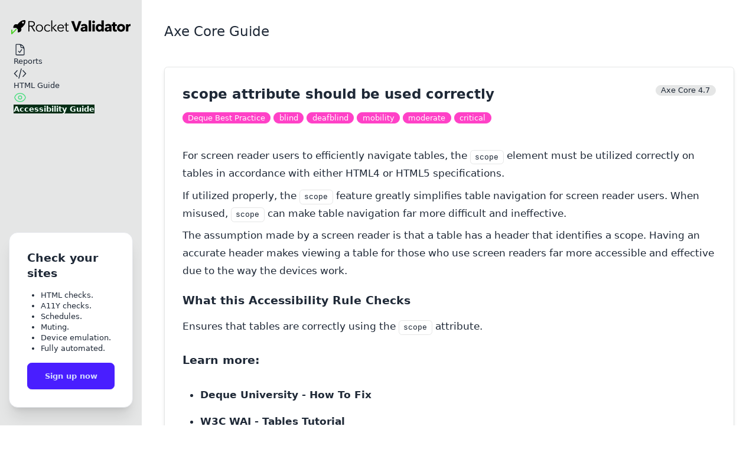

--- FILE ---
content_type: text/html; charset=utf-8
request_url: https://rocketvalidator.com/accessibility-validation/axe/4.7/scope-attr-valid
body_size: 6797
content:
<!doctype html>
<html lang="en" data-theme="system">
  <head>

    <link rel="canonical" href="https://rocketvalidator.com/accessibility-validation/axe/4.7/scope-attr-valid">

  <!-- Rocket CSS -->
  <link rel="stylesheet" href="/assets/app-faa5cc155af82c67791b8ddaad57084f.css?vsn=d">

  <link rel="preconnect" href="https://fonts.googleapis.com">
  <link rel="preconnect" href="https://fonts.gstatic.com" crossorigin>
  <link href="https://fonts.googleapis.com/css2?family=Atkinson+Hyperlegible:ital,wght@0,400;0,700;1,400;1,700&display=swap" rel="stylesheet">
  <!-- Required meta tags -->
  <meta charset="utf-8">
  <meta name="viewport" content="width=device-width, initial-scale=1.0">
  <meta http-equiv="X-UA-Compatible" content="ie=edge">

  <meta name="description" content="Guide describing the accessibility rule defined by axe-core: scope attribute should be used correctly">
  <meta property="og:type" content="website">
  <meta property="og:title" content="Accessibility Rule: scope attribute should be used correctly · Rocket Validator">

  <meta property="og:description" content="Guide describing the accessibility rule defined by axe-core: scope attribute should be used correctly">
  <meta property="og:url" content="https://rocketvalidator.com/accessibility-validation/axe/4.7/scope-attr-valid">

      <meta property="og:image" content="https://rocketvalidator.com/og_image/a11y/scope-attr-valid">

  <meta property="og:image:alt" content="Accessibility Rule: scope attribute should be used correctly · Rocket Validator">

  <meta content="MGkOCS0EAARpJAMiYAIPLxcYPmogOicPg_gSJqev8HsKQCLJ_QuXiRrm" name="csrf-token">
  <!-- Twitter card -->
  <meta name="twitter:card" content="summary">
  <meta name="twitter:site" content="@rocketvalidator">
  <meta name="twitter:title" content="Accessibility Rule: scope attribute should be used correctly · Rocket Validator">
  <meta name="twitter:description" content="Guide describing the accessibility rule defined by axe-core: scope attribute should be used correctly">
  <!-- END Twitter card -->

  <!-- favicons -->
  <link rel="apple-touch-icon" sizes="180x180" href="/images/favicons/apple-touch-icon.png">
<link rel="icon" type="image/png" sizes="32x32" href="/images/favicons/favicon-32x32.png">
<link rel="icon" type="image/png" sizes="16x16" href="/images/favicons/favicon-16x16.png">
<link rel="manifest" href="/images/favicons/site.webmanifest">

  <title>Accessibility Rule: scope attribute should be used correctly · Rocket Validator</title>
</head>

  <body>
    <div class="d-drawer bg-base-100 lg:d-drawer-open">
  <a href="#main-content" class="sr-only focus:not-sr-only focus:absolute focus:border focus:bg-base-100 focus:m-6 focus:ml-1 focus:p-4 focus:w-1/3" style="z-index:100;">
    Skip to main content
  </a>

  <input id="side-drawer" type="checkbox" class="d-drawer-toggle" aria-label="Drawer toggle">
  <!-- Sidenav -->
  <div class="d-drawer-side z-50">
    <label for="side-drawer" class="d-drawer-overlay"></label>

<nav class="flex min-h-full w-64 flex-col gap-2 overflow-y-auto px-4 pt-9 bg-base-200">
  <div class="mx-1 mb-2 flex items-center gap-2 font-black">
    <a href="/">
      <img src="/images/logo/rocket-full.svg" alt="Rocket Validator logo" class="hover:ring hover:ring-offset-4 hover:rounded-md themed_rocket_logo">
    </a>
  </div>

  <ul class="d-menu grow">
    <li>
      <a href="/session/new" class="">
        <svg xmlns="http://www.w3.org/2000/svg" aria-hidden="true" class="w-6 h-6" fill="none" stroke="currentColor" stroke-width="1.5" viewBox="0 0 24 24">
  <path stroke-linecap="round" stroke-linejoin="round" d="M10.125 2.25h-4.5c-.621 0-1.125.504-1.125 1.125v17.25c0 .621.504 1.125 1.125 1.125h12.75c.621 0 1.125-.504 1.125-1.125v-9M10.125 2.25h.375a9 9 0 0 1 9 9v.375M10.125 2.25A3.375 3.375 0 0 1 13.5 5.625v1.5c0 .621.504 1.125 1.125 1.125h1.5a3.375 3.375 0 0 1 3.375 3.375M9 15l2.25 2.25L15 12"/>
</svg> Reports
      </a>
    </li>

    

    

    

    <li>
      <a href="/html-validation" class="">
        <svg xmlns="http://www.w3.org/2000/svg" aria-hidden="true" class="w-6 h-6" fill="none" stroke="currentColor" stroke-width="1.5" viewBox="0 0 24 24">
  <path stroke-linecap="round" stroke-linejoin="round" d="M17.25 6.75 22.5 12l-5.25 5.25m-10.5 0L1.5 12l5.25-5.25m7.5-3-4.5 16.5"/>
</svg> HTML Guide
      </a>
    </li>

    <li>
      <a href="/accessibility-validation/axe/4.11" class="d-active sidenav_item_active">
        <svg xmlns="http://www.w3.org/2000/svg" aria-hidden="true" class="w-6 h-6" fill="none" stroke="currentColor" stroke-width="1.5" viewBox="0 0 24 24">
  <path stroke-linecap="round" stroke-linejoin="round" d="M2.036 12.322a1.012 1.012 0 0 1 0-.639C3.423 7.51 7.36 4.5 12 4.5c4.638 0 8.573 3.007 9.963 7.178.07.207.07.431 0 .639C20.577 16.49 16.64 19.5 12 19.5c-4.638 0-8.573-3.007-9.963-7.178Z"/><path stroke-linecap="round" stroke-linejoin="round" d="M15 12a3 3 0 1 1-6 0 3 3 0 0 1 6 0Z"/>
</svg> Accessibility Guide
      </a>
    </li>

    

    

    

    
  </ul>

  

  

  <div class="d-card w-full bg-base-100 shadow-xl border my-8">
    <div class="d-card-body">
      <h2 class="d-card-title">Check your sites</h2>
      <ul class="list-disc text-sm ml-6 my-4">
        <li>HTML checks.</li>
        <li>A11Y checks.</li>
        <li>Schedules.</li>
        <li>Muting.</li>
        <li>Device emulation.</li>
        <li>Fully automated.</li>
      </ul>
      <div class="d-card-actions justify-end">
        <a class="d-btn d-btn-primary w-full" href="/registration/new">Sign up now</a>
      </div>
    </div>
  </div>
</nav>
  </div>
  <!-- Main content -->
  <main class="d-drawer-content p-6 lg:p-10 bg-base-100">
    





<header class="col-span-12 flex items-center gap-2 lg:gap-4 mb-8 lg:mb-12">
  <label for="side-drawer" class="d-btn d-btn-square d-btn-ghost d-drawer-button lg:hidden">
    <svg xmlns="http://www.w3.org/2000/svg" aria-hidden="true" class="w-7" fill="none" stroke="currentColor" stroke-width="1.5" viewBox="0 0 24 24">
  <path stroke-linecap="round" stroke-linejoin="round" d="M3.75 6.75h16.5M3.75 12h16.5m-16.5 5.25h16.5"/>
</svg>
  </label>

  <div class="grow">
    <h1 class="lg:text-2xl lg:font-light">
      Axe Core Guide 
    </h1>
  </div>

  <a id="main-content"></a>

  
</header>

<div class="my-10">
  <div class="guide-card">
    <div class="m-4">
      <span class="float-right d-badge d-badge-ghost py-2">Axe Core 4.7</span>

      <h2 class="text-xl lg:text-2xl font-semibold mb-3">scope attribute should be used correctly</h2>

      <ul class="mt-3">
  
    <li class="inline-block mb-2 whitespace-nowrap">
      <a href="/accessibility-validation/axe/4.7/tag/Deque%20Best%20Practice" data-phx-link="redirect" data-phx-link-state="push" class="d-badge d-badge-secondary hover:ring hover:ring-primary">
        Deque Best Practice
      </a>
    </li>
  
    <li class="inline-block mb-2 whitespace-nowrap">
      <a href="/accessibility-validation/axe/4.7/tag/blind" data-phx-link="redirect" data-phx-link-state="push" class="d-badge d-badge-secondary hover:ring hover:ring-primary">
        blind
      </a>
    </li>
  
    <li class="inline-block mb-2 whitespace-nowrap">
      <a href="/accessibility-validation/axe/4.7/tag/deafblind" data-phx-link="redirect" data-phx-link-state="push" class="d-badge d-badge-secondary hover:ring hover:ring-primary">
        deafblind
      </a>
    </li>
  
    <li class="inline-block mb-2 whitespace-nowrap">
      <a href="/accessibility-validation/axe/4.7/tag/mobility" data-phx-link="redirect" data-phx-link-state="push" class="d-badge d-badge-secondary hover:ring hover:ring-primary">
        mobility
      </a>
    </li>
  
    <li class="inline-block mb-2 whitespace-nowrap">
      <a href="/accessibility-validation/axe/4.7/tag/moderate" data-phx-link="redirect" data-phx-link-state="push" class="d-badge d-badge-secondary hover:ring hover:ring-primary">
        moderate
      </a>
    </li>
  
    <li class="inline-block mb-2 whitespace-nowrap">
      <a href="/accessibility-validation/axe/4.7/tag/critical" data-phx-link="redirect" data-phx-link-state="push" class="d-badge d-badge-secondary hover:ring hover:ring-primary">
        critical
      </a>
    </li>
  
</ul>
    </div>

    <div class="mx-2 mt-6">
      <div class="p-2 help_panel leading-8">
        

        <p>
For screen reader users to efficiently navigate tables, the <code class="inline">scope</code> element must be utilized correctly on tables in accordance with either HTML4 or HTML5 specifications.</p>
<p>
If utilized properly, the <code class="inline">scope</code> feature greatly simplifies table navigation for screen reader users. When misused, <code class="inline">scope</code> can make table navigation far more difficult and ineffective.</p>
<p>
The assumption made by a screen reader is that a table has a header that identifies a scope. Having an accurate header makes viewing a table for those who use screen readers far more accessible and effective due to the way the devices work.</p>
<h3>
  What this Accessibility Rule Checks</h3>
<p>
Ensures that tables are correctly using the <code class="inline">scope</code> attribute.</p>


          <p class="text-xl font-semibold mt-8">Learn more:</p>

          <ul class="mt-8">

              <li>
                <a href="https://dequeuniversity.com/rules/axe/4.7/scope-attr-valid" rel="nofollow" target="_blank">
                  Deque University - How To Fix
                </a>
              </li>

              <li>
                <a href="https://www.w3.org/WAI/tutorials/tables/" rel="nofollow" target="_blank">
                  W3C WAI - Tables Tutorial
                </a>
              </li>

          </ul>

      </div>
    </div>
  </div>

  <div class="mt-8">
    <h3 class="text-xl lg:text-2xl font-semibold mb-6">
      Related Accessibility Rules
    </h3>
    <div itemscope itemtype="http://schema.org/FAQPage">
  <div class="hover:bg-base-200" itemscope itemtype="http://schema.org/Question" itemprop="mainEntity">
    <div class="guide-card">
      <span class="font-normal float-right d-badge d-badge-ghost d-badge-sm py-2">
        Axe Core 4.7
      </span>

      <a href="/accessibility-validation/axe/4.7/heading-order" data-phx-link="redirect" data-phx-link-state="push" class="guide-card-title">
        <div itemprop="name">Heading levels should only increase by one</div>
      </a>

      <ul class="mt-3">
  
    <li class="inline-block mb-2 whitespace-nowrap">
      <a href="/accessibility-validation/axe/4.7/tag/Deque%20Best%20Practice" data-phx-link="redirect" data-phx-link-state="push" class="d-badge d-badge-secondary hover:ring hover:ring-primary">
        Deque Best Practice
      </a>
    </li>
  
    <li class="inline-block mb-2 whitespace-nowrap">
      <a href="/accessibility-validation/axe/4.7/tag/blind" data-phx-link="redirect" data-phx-link-state="push" class="d-badge d-badge-secondary hover:ring hover:ring-primary">
        blind
      </a>
    </li>
  
    <li class="inline-block mb-2 whitespace-nowrap">
      <a href="/accessibility-validation/axe/4.7/tag/deafblind" data-phx-link="redirect" data-phx-link-state="push" class="d-badge d-badge-secondary hover:ring hover:ring-primary">
        deafblind
      </a>
    </li>
  
    <li class="inline-block mb-2 whitespace-nowrap">
      <a href="/accessibility-validation/axe/4.7/tag/mobility" data-phx-link="redirect" data-phx-link-state="push" class="d-badge d-badge-secondary hover:ring hover:ring-primary">
        mobility
      </a>
    </li>
  
    <li class="inline-block mb-2 whitespace-nowrap">
      <a href="/accessibility-validation/axe/4.7/tag/moderate" data-phx-link="redirect" data-phx-link-state="push" class="d-badge d-badge-secondary hover:ring hover:ring-primary">
        moderate
      </a>
    </li>
  
</ul>
    </div>

    <div itemscope itemprop="acceptedAnswer" itemtype="http://schema.org/Answer" class="hidden">
      <div itemprop="text">
        <p>
The <code class="inline">h1</code> through <code class="inline">h6</code> element tags must be in a sequentially-descending order for headings to be in a correct logical order.</p>
<p>
The fundamental goal of headers is to communicate the page’s organizational structure. The same goal is served by employing various font sizes for sighted users.</p>
<p>
For screen reader users, however, text size is useless because a screen reader can only recognize a header if it is correctly marked up. When header components are used correctly, both sighted and screen reader users will find it much simpler to traverse the page.</p>
<p>
Users of screen readers can navigate between headings in the same manner that sighted users might skim a page to gain a sense of its contents. Users, especially those who use screen readers, can save a ton of time and stress by using well-written, logically-arranged headings.</p>
<p>
Headings serve to explain the organization of the webpage, not only to draw attention to key text. They ought to be succinct, distinct, and accompanied by <code class="inline">h1</code> through <code class="inline">h6</code> components used in hierarchical order. Headings are useful tools for screen reader users because of all of these characteristics. Screen reader users can move among headings in a manner akin to how sighted readers can quickly scan a page and get a sense of its content. Screen readers can save time and stress by using headings that are clearly written and arranged.</p>
<p>
Since search engines employ headings when filtering, arranging, and showing results, headings offer other advantages outside just making the page more easily accessible. Making your website more searchable is another benefit of making it more accessible.</p>
<h3>
  What this Accessibility Rule Checks</h3>
<p>
Ensures the semantic accuracy of the headings’ order.</p>

      </div>
    </div>
  </div><div class="hover:bg-base-200" itemscope itemtype="http://schema.org/Question" itemprop="mainEntity">
    <div class="guide-card">
      <span class="font-normal float-right d-badge d-badge-ghost d-badge-sm py-2">
        Axe Core 4.7
      </span>

      <a href="/accessibility-validation/axe/4.7/landmark-complementary-is-top-level" data-phx-link="redirect" data-phx-link-state="push" class="guide-card-title">
        <div itemprop="name">Aside should not be contained in another landmark</div>
      </a>

      <ul class="mt-3">
  
    <li class="inline-block mb-2 whitespace-nowrap">
      <a href="/accessibility-validation/axe/4.7/tag/Deque%20Best%20Practice" data-phx-link="redirect" data-phx-link-state="push" class="d-badge d-badge-secondary hover:ring hover:ring-primary">
        Deque Best Practice
      </a>
    </li>
  
    <li class="inline-block mb-2 whitespace-nowrap">
      <a href="/accessibility-validation/axe/4.7/tag/sighted%20keyboard%20users" data-phx-link="redirect" data-phx-link-state="push" class="d-badge d-badge-secondary hover:ring hover:ring-primary">
        sighted keyboard users
      </a>
    </li>
  
    <li class="inline-block mb-2 whitespace-nowrap">
      <a href="/accessibility-validation/axe/4.7/tag/blind" data-phx-link="redirect" data-phx-link-state="push" class="d-badge d-badge-secondary hover:ring hover:ring-primary">
        blind
      </a>
    </li>
  
    <li class="inline-block mb-2 whitespace-nowrap">
      <a href="/accessibility-validation/axe/4.7/tag/deafblind" data-phx-link="redirect" data-phx-link-state="push" class="d-badge d-badge-secondary hover:ring hover:ring-primary">
        deafblind
      </a>
    </li>
  
    <li class="inline-block mb-2 whitespace-nowrap">
      <a href="/accessibility-validation/axe/4.7/tag/mobility" data-phx-link="redirect" data-phx-link-state="push" class="d-badge d-badge-secondary hover:ring hover:ring-primary">
        mobility
      </a>
    </li>
  
    <li class="inline-block mb-2 whitespace-nowrap">
      <a href="/accessibility-validation/axe/4.7/tag/moderate" data-phx-link="redirect" data-phx-link-state="push" class="d-badge d-badge-secondary hover:ring hover:ring-primary">
        moderate
      </a>
    </li>
  
</ul>
    </div>

    <div itemscope itemprop="acceptedAnswer" itemtype="http://schema.org/Answer" class="hidden">
      <div itemprop="text">
        <p>
Ensures the complementary landmark or aside is at top level.</p>
<p>
Complementary content is content that supports the primary idea of a page or document. Users of screen readers have the option to bypass supplemental content that shows at the accessibility API’s top level. Embedding an <code class="inline">&lt;aside&gt;</code> element within another landmark may prevent the ability for screen reader users to browse through supplemental content.</p>
<h3>
  What this Accessibility Rule Checks</h3>
<p>
Do not insert <code class="inline">&lt;aside&gt;</code> elements or elements containing <code class="inline">role=&quot;complementary&quot;</code> inside landmark-marked content.</p>

      </div>
    </div>
  </div><div class="hover:bg-base-200" itemscope itemtype="http://schema.org/Question" itemprop="mainEntity">
    <div class="guide-card">
      <span class="font-normal float-right d-badge d-badge-ghost d-badge-sm py-2">
        Axe Core 4.7
      </span>

      <a href="/accessibility-validation/axe/4.7/landmark-main-is-top-level" data-phx-link="redirect" data-phx-link-state="push" class="guide-card-title">
        <div itemprop="name">Main landmark should not be contained in another landmark</div>
      </a>

      <ul class="mt-3">
  
    <li class="inline-block mb-2 whitespace-nowrap">
      <a href="/accessibility-validation/axe/4.7/tag/Deque%20Best%20Practice" data-phx-link="redirect" data-phx-link-state="push" class="d-badge d-badge-secondary hover:ring hover:ring-primary">
        Deque Best Practice
      </a>
    </li>
  
    <li class="inline-block mb-2 whitespace-nowrap">
      <a href="/accessibility-validation/axe/4.7/tag/blind" data-phx-link="redirect" data-phx-link-state="push" class="d-badge d-badge-secondary hover:ring hover:ring-primary">
        blind
      </a>
    </li>
  
    <li class="inline-block mb-2 whitespace-nowrap">
      <a href="/accessibility-validation/axe/4.7/tag/deafblind" data-phx-link="redirect" data-phx-link-state="push" class="d-badge d-badge-secondary hover:ring hover:ring-primary">
        deafblind
      </a>
    </li>
  
    <li class="inline-block mb-2 whitespace-nowrap">
      <a href="/accessibility-validation/axe/4.7/tag/mobility" data-phx-link="redirect" data-phx-link-state="push" class="d-badge d-badge-secondary hover:ring hover:ring-primary">
        mobility
      </a>
    </li>
  
    <li class="inline-block mb-2 whitespace-nowrap">
      <a href="/accessibility-validation/axe/4.7/tag/moderate" data-phx-link="redirect" data-phx-link-state="push" class="d-badge d-badge-secondary hover:ring hover:ring-primary">
        moderate
      </a>
    </li>
  
</ul>
    </div>

    <div itemscope itemprop="acceptedAnswer" itemtype="http://schema.org/Answer" class="hidden">
      <div itemprop="text">
        <p>
Best practice dictates that the primary landmark should not be enclosed within another landmark. All content must be contained within discrete areas, such as the header (<code class="inline">role=&quot;banner&quot;</code>), body (<code class="inline">role=&quot;main&quot;</code>), and footer (<code class="inline">role=&quot;contentinfo&quot;</code>).</p>
<p>
Screen reader users can navigate a website much more easily if the content is divided into several high-level categories. It is difficult to locate content outside of these categories, and its purpose may be obscure.</p>
<p>
Historically, HTML lacked essential semantic markers, such as the ability to define page sections as the header, navigation, primary content, and footer. Using both HTML5 elements and ARIA landmarks in the same element is considered an excellent practice, but as browser compatibility improves, HTML regions will likely become more popular in the future.</p>
<p>
HTML Living Standard says <em>“A hierarchically correct main element is one whose ancestor elements are limited to <code class="inline">&lt;html&gt;</code>, <code class="inline">&lt;body&gt;</code>, <code class="inline">&lt;div&gt;</code>, <code class="inline">&lt;form&gt;</code> without an accessible name, and autonomous custom elements. Each main element must be a hierarchically correct main element”</em>. This may be a “recommended practice” according to W3C validation.</p>
<h3>
  What this Accessibility Rule Checks</h3>
<p>
Ensures that all page content falls within a landmark region.</p>

      </div>
    </div>
  </div><div class="hover:bg-base-200" itemscope itemtype="http://schema.org/Question" itemprop="mainEntity">
    <div class="guide-card">
      <span class="font-normal float-right d-badge d-badge-ghost d-badge-sm py-2">
        Axe Core 4.7
      </span>

      <a href="/accessibility-validation/axe/4.7/landmark-no-duplicate-main" data-phx-link="redirect" data-phx-link-state="push" class="guide-card-title">
        <div itemprop="name">Document should not have more than one main landmark</div>
      </a>

      <ul class="mt-3">
  
    <li class="inline-block mb-2 whitespace-nowrap">
      <a href="/accessibility-validation/axe/4.7/tag/Deque%20Best%20Practice" data-phx-link="redirect" data-phx-link-state="push" class="d-badge d-badge-secondary hover:ring hover:ring-primary">
        Deque Best Practice
      </a>
    </li>
  
    <li class="inline-block mb-2 whitespace-nowrap">
      <a href="/accessibility-validation/axe/4.7/tag/blind" data-phx-link="redirect" data-phx-link-state="push" class="d-badge d-badge-secondary hover:ring hover:ring-primary">
        blind
      </a>
    </li>
  
    <li class="inline-block mb-2 whitespace-nowrap">
      <a href="/accessibility-validation/axe/4.7/tag/deafblind" data-phx-link="redirect" data-phx-link-state="push" class="d-badge d-badge-secondary hover:ring hover:ring-primary">
        deafblind
      </a>
    </li>
  
    <li class="inline-block mb-2 whitespace-nowrap">
      <a href="/accessibility-validation/axe/4.7/tag/mobility" data-phx-link="redirect" data-phx-link-state="push" class="d-badge d-badge-secondary hover:ring hover:ring-primary">
        mobility
      </a>
    </li>
  
    <li class="inline-block mb-2 whitespace-nowrap">
      <a href="/accessibility-validation/axe/4.7/tag/moderate" data-phx-link="redirect" data-phx-link-state="push" class="d-badge d-badge-secondary hover:ring hover:ring-primary">
        moderate
      </a>
    </li>
  
</ul>
    </div>

    <div itemscope itemprop="acceptedAnswer" itemtype="http://schema.org/Answer" class="hidden">
      <div itemprop="text">
        <p>
The core content of the page should only have one main landmark, and if the page contains <code class="inline">iframe</code> components, each one should either have no landmarks or just one. This is considered best practice.</p>
<p>
If all of the content is divided up into one or more high-level divisions, screen reader users will have much easier time navigating a website. Outside of these categories, information can be hard to access and has an uncertain purpose.</p>
<p>
Some essential semantic markers, such the ability to designate portions of the page as the header, navigation, primary content, and footer, have historically been absent from HTML. Although it’s recommended to combine HTML5 elements with ARIA markers in a single element, HTML regions will eventually prevail as browser support grows.</p>
<h3>
  What this Accessibility Rule Checks</h3>
<p>
Makes sure there is just one primary landmark in the document.</p>

      </div>
    </div>
  </div><div class="hover:bg-base-200" itemscope itemtype="http://schema.org/Question" itemprop="mainEntity">
    <div class="guide-card">
      <span class="font-normal float-right d-badge d-badge-ghost d-badge-sm py-2">
        Axe Core 4.7
      </span>

      <a href="/accessibility-validation/axe/4.7/landmark-one-main" data-phx-link="redirect" data-phx-link-state="push" class="guide-card-title">
        <div itemprop="name">Document should have one main landmark</div>
      </a>

      <ul class="mt-3">
  
    <li class="inline-block mb-2 whitespace-nowrap">
      <a href="/accessibility-validation/axe/4.7/tag/Deque%20Best%20Practice" data-phx-link="redirect" data-phx-link-state="push" class="d-badge d-badge-secondary hover:ring hover:ring-primary">
        Deque Best Practice
      </a>
    </li>
  
    <li class="inline-block mb-2 whitespace-nowrap">
      <a href="/accessibility-validation/axe/4.7/tag/blind" data-phx-link="redirect" data-phx-link-state="push" class="d-badge d-badge-secondary hover:ring hover:ring-primary">
        blind
      </a>
    </li>
  
    <li class="inline-block mb-2 whitespace-nowrap">
      <a href="/accessibility-validation/axe/4.7/tag/deafblind" data-phx-link="redirect" data-phx-link-state="push" class="d-badge d-badge-secondary hover:ring hover:ring-primary">
        deafblind
      </a>
    </li>
  
    <li class="inline-block mb-2 whitespace-nowrap">
      <a href="/accessibility-validation/axe/4.7/tag/mobility" data-phx-link="redirect" data-phx-link-state="push" class="d-badge d-badge-secondary hover:ring hover:ring-primary">
        mobility
      </a>
    </li>
  
    <li class="inline-block mb-2 whitespace-nowrap">
      <a href="/accessibility-validation/axe/4.7/tag/moderate" data-phx-link="redirect" data-phx-link-state="push" class="d-badge d-badge-secondary hover:ring hover:ring-primary">
        moderate
      </a>
    </li>
  
</ul>
    </div>

    <div itemscope itemprop="acceptedAnswer" itemtype="http://schema.org/Answer" class="hidden">
      <div itemprop="text">
        <p>
A best practice is to guarantee that there is only one primary landmark for navigating to the page’s principal content, and if the page has <code class="inline">iframe</code> components, each should contain either no landmarks or a single landmark.</p>
<p>
If a website’s material is divided into one or more high-level parts, screen reader users will find it much easier to navigate. It is difficult to locate content outside of these categories, and its purpose may be obscure.</p>
<p>
Historically, HTML lacked essential semantic markers, such as the ability to define page sections as the header, navigation, primary content, and footer. Using both HTML5 elements and ARIA landmarks in the same element is a best practice, but as browser support grows, the future will favor HTML areas.</p>
<h3>
  What this Accessibility Rule Checks</h3>
<p>
Ensures that all page content falls within a landmark region.</p>

      </div>
    </div>
  </div><div class="hover:bg-base-200" itemscope itemtype="http://schema.org/Question" itemprop="mainEntity">
    <div class="guide-card">
      <span class="font-normal float-right d-badge d-badge-ghost d-badge-sm py-2">
        Axe Core 4.7
      </span>

      <a href="/accessibility-validation/axe/4.7/region" data-phx-link="redirect" data-phx-link-state="push" class="guide-card-title">
        <div itemprop="name">All page content should be contained by landmarks</div>
      </a>

      <ul class="mt-3">
  
    <li class="inline-block mb-2 whitespace-nowrap">
      <a href="/accessibility-validation/axe/4.7/tag/Deque%20Best%20Practice" data-phx-link="redirect" data-phx-link-state="push" class="d-badge d-badge-secondary hover:ring hover:ring-primary">
        Deque Best Practice
      </a>
    </li>
  
    <li class="inline-block mb-2 whitespace-nowrap">
      <a href="/accessibility-validation/axe/4.7/tag/blind" data-phx-link="redirect" data-phx-link-state="push" class="d-badge d-badge-secondary hover:ring hover:ring-primary">
        blind
      </a>
    </li>
  
    <li class="inline-block mb-2 whitespace-nowrap">
      <a href="/accessibility-validation/axe/4.7/tag/deafblind" data-phx-link="redirect" data-phx-link-state="push" class="d-badge d-badge-secondary hover:ring hover:ring-primary">
        deafblind
      </a>
    </li>
  
    <li class="inline-block mb-2 whitespace-nowrap">
      <a href="/accessibility-validation/axe/4.7/tag/mobility" data-phx-link="redirect" data-phx-link-state="push" class="d-badge d-badge-secondary hover:ring hover:ring-primary">
        mobility
      </a>
    </li>
  
    <li class="inline-block mb-2 whitespace-nowrap">
      <a href="/accessibility-validation/axe/4.7/tag/moderate" data-phx-link="redirect" data-phx-link-state="push" class="d-badge d-badge-secondary hover:ring hover:ring-primary">
        moderate
      </a>
    </li>
  
</ul>
    </div>

    <div itemscope itemprop="acceptedAnswer" itemtype="http://schema.org/Answer" class="hidden">
      <div itemprop="text">
        <p>
The recommended practice is to keep all content, excluding skip links, in designated areas such the <code class="inline">header</code>, <code class="inline">nav</code>, <code class="inline">main</code>, and <code class="inline">footer</code>.</p>
<p>
If the content is divided into several high-level divisions, screen reader users can navigate a website much more easily. Finding content that isn’t in parts can be challenging, and the item’s intent sometimes isn’t evident.</p>
<p>
Some essential semantic markers, such as the ability to designate portions of the page as the header, navigation, primary content, and footer, were formerly absent from HTML. It is recommended to combine HTML5 elements with ARIA landmarks in a single element, but as browser support for HTML5 grows, using native HTML5 element regions will become more common.</p>
<h3>
  What Checks This Accessibility Rule?</h3>
<p>
Ensures that a landmark region contains all of the content on a page.</p>

      </div>
    </div>
  </div><div class="hover:bg-base-200" itemscope itemtype="http://schema.org/Question" itemprop="mainEntity">
    <div class="guide-card">
      <span class="font-normal float-right d-badge d-badge-ghost d-badge-sm py-2">
        Axe Core 4.7
      </span>

      <a href="/accessibility-validation/axe/4.7/skip-link" data-phx-link="redirect" data-phx-link-state="push" class="guide-card-title">
        <div itemprop="name">The skip-link target should exist and be focusable</div>
      </a>

      <ul class="mt-3">
  
    <li class="inline-block mb-2 whitespace-nowrap">
      <a href="/accessibility-validation/axe/4.7/tag/Deque%20Best%20Practice" data-phx-link="redirect" data-phx-link-state="push" class="d-badge d-badge-secondary hover:ring hover:ring-primary">
        Deque Best Practice
      </a>
    </li>
  
    <li class="inline-block mb-2 whitespace-nowrap">
      <a href="/accessibility-validation/axe/4.7/tag/blind" data-phx-link="redirect" data-phx-link-state="push" class="d-badge d-badge-secondary hover:ring hover:ring-primary">
        blind
      </a>
    </li>
  
    <li class="inline-block mb-2 whitespace-nowrap">
      <a href="/accessibility-validation/axe/4.7/tag/deafblind" data-phx-link="redirect" data-phx-link-state="push" class="d-badge d-badge-secondary hover:ring hover:ring-primary">
        deafblind
      </a>
    </li>
  
    <li class="inline-block mb-2 whitespace-nowrap">
      <a href="/accessibility-validation/axe/4.7/tag/mobility" data-phx-link="redirect" data-phx-link-state="push" class="d-badge d-badge-secondary hover:ring hover:ring-primary">
        mobility
      </a>
    </li>
  
    <li class="inline-block mb-2 whitespace-nowrap">
      <a href="/accessibility-validation/axe/4.7/tag/moderate" data-phx-link="redirect" data-phx-link-state="push" class="d-badge d-badge-secondary hover:ring hover:ring-primary">
        moderate
      </a>
    </li>
  
</ul>
    </div>

    <div itemscope itemprop="acceptedAnswer" itemtype="http://schema.org/Answer" class="hidden">
      <div itemprop="text">
        <p>
In order to save viewers time, the website must contain a link at the top before the navigation that directs them directly to the page’s core content.</p>
<p>
As it appears in the HTML file, screen readers read the text sequentially.</p>
<p>
This has the effect of reading out to users of assistive technology the content at the top of the page, which normally includes the full navigation, before they can access any of the primary content. When a user is primarily interested in the main material, it might be time-consuming to listen to or navigate through all of the text at the top of the page because it is frequently very long.</p>
<p>
Users who are blind, have low eyesight, or only use the mouse will benefit from an HTML website having a skip link.</p>
<h3>
  What this Accessibility Rule Checks</h3>
<p>
Ensures that programmers adhere to the best practice of placing a skip link as the page’s very first link.</p>

      </div>
    </div>
  </div><div class="hover:bg-base-200" itemscope itemtype="http://schema.org/Question" itemprop="mainEntity">
    <div class="guide-card">
      <span class="font-normal float-right d-badge d-badge-ghost d-badge-sm py-2">
        Axe Core 4.7
      </span>

      <a href="/accessibility-validation/axe/4.7/area-alt" data-phx-link="redirect" data-phx-link-state="push" class="guide-card-title">
        <div itemprop="name">Active &lt;area&gt; elements must have alternate text</div>
      </a>

      <ul class="mt-3">
  
    <li class="inline-block mb-2 whitespace-nowrap">
      <a href="/accessibility-validation/axe/4.7/tag/WCAG%202.1%20(A)" data-phx-link="redirect" data-phx-link-state="push" class="d-badge d-badge-secondary hover:ring hover:ring-primary">
        WCAG 2.1 (A)
      </a>
    </li>
  
    <li class="inline-block mb-2 whitespace-nowrap">
      <a href="/accessibility-validation/axe/4.7/tag/WCAG%202.0%20(A)" data-phx-link="redirect" data-phx-link-state="push" class="d-badge d-badge-secondary hover:ring hover:ring-primary">
        WCAG 2.0 (A)
      </a>
    </li>
  
    <li class="inline-block mb-2 whitespace-nowrap">
      <a href="/accessibility-validation/axe/4.7/tag/Section%20508" data-phx-link="redirect" data-phx-link-state="push" class="d-badge d-badge-secondary hover:ring hover:ring-primary">
        Section 508
      </a>
    </li>
  
    <li class="inline-block mb-2 whitespace-nowrap">
      <a href="/accessibility-validation/axe/4.7/tag/blind" data-phx-link="redirect" data-phx-link-state="push" class="d-badge d-badge-secondary hover:ring hover:ring-primary">
        blind
      </a>
    </li>
  
    <li class="inline-block mb-2 whitespace-nowrap">
      <a href="/accessibility-validation/axe/4.7/tag/deafblind" data-phx-link="redirect" data-phx-link-state="push" class="d-badge d-badge-secondary hover:ring hover:ring-primary">
        deafblind
      </a>
    </li>
  
    <li class="inline-block mb-2 whitespace-nowrap">
      <a href="/accessibility-validation/axe/4.7/tag/mobility" data-phx-link="redirect" data-phx-link-state="push" class="d-badge d-badge-secondary hover:ring hover:ring-primary">
        mobility
      </a>
    </li>
  
    <li class="inline-block mb-2 whitespace-nowrap">
      <a href="/accessibility-validation/axe/4.7/tag/critical" data-phx-link="redirect" data-phx-link-state="push" class="d-badge d-badge-secondary hover:ring hover:ring-primary">
        critical
      </a>
    </li>
  
</ul>
    </div>

    <div itemscope itemprop="acceptedAnswer" itemtype="http://schema.org/Answer" class="hidden">
      <div itemprop="text">
        <p>
An image map consists of a single image with numerous clickable sections.
Because screen readers cannot translate graphics into text, an image map, like all images, must contain alternate text for each of the distinct clickable parts, as well as for the larger image itself.</p>
<p>
In the absence of alternate text, screen readers often announce the image’s filename.
Filenames do not accurately describe images and are therefore inconvenient for screen reader users.</p>
<h3>
  What this Accessibility Rule Checks</h3>
<p>
Ensures that image map <code class="inline">area</code> elements have alternate text. </p>

      </div>
    </div>
  </div><div class="hover:bg-base-200" itemscope itemtype="http://schema.org/Question" itemprop="mainEntity">
    <div class="guide-card">
      <span class="font-normal float-right d-badge d-badge-ghost d-badge-sm py-2">
        Axe Core 4.7
      </span>

      <a href="/accessibility-validation/axe/4.7/aria-allowed-attr" data-phx-link="redirect" data-phx-link-state="push" class="guide-card-title">
        <div itemprop="name">Elements must only use allowed ARIA attributes</div>
      </a>

      <ul class="mt-3">
  
    <li class="inline-block mb-2 whitespace-nowrap">
      <a href="/accessibility-validation/axe/4.7/tag/WCAG%202.1%20(A)" data-phx-link="redirect" data-phx-link-state="push" class="d-badge d-badge-secondary hover:ring hover:ring-primary">
        WCAG 2.1 (A)
      </a>
    </li>
  
    <li class="inline-block mb-2 whitespace-nowrap">
      <a href="/accessibility-validation/axe/4.7/tag/WCAG%202.0%20(A)" data-phx-link="redirect" data-phx-link-state="push" class="d-badge d-badge-secondary hover:ring hover:ring-primary">
        WCAG 2.0 (A)
      </a>
    </li>
  
    <li class="inline-block mb-2 whitespace-nowrap">
      <a href="/accessibility-validation/axe/4.7/tag/blind" data-phx-link="redirect" data-phx-link-state="push" class="d-badge d-badge-secondary hover:ring hover:ring-primary">
        blind
      </a>
    </li>
  
    <li class="inline-block mb-2 whitespace-nowrap">
      <a href="/accessibility-validation/axe/4.7/tag/deafblind" data-phx-link="redirect" data-phx-link-state="push" class="d-badge d-badge-secondary hover:ring hover:ring-primary">
        deafblind
      </a>
    </li>
  
    <li class="inline-block mb-2 whitespace-nowrap">
      <a href="/accessibility-validation/axe/4.7/tag/mobility" data-phx-link="redirect" data-phx-link-state="push" class="d-badge d-badge-secondary hover:ring hover:ring-primary">
        mobility
      </a>
    </li>
  
    <li class="inline-block mb-2 whitespace-nowrap">
      <a href="/accessibility-validation/axe/4.7/tag/serious" data-phx-link="redirect" data-phx-link-state="push" class="d-badge d-badge-secondary hover:ring hover:ring-primary">
        serious
      </a>
    </li>
  
    <li class="inline-block mb-2 whitespace-nowrap">
      <a href="/accessibility-validation/axe/4.7/tag/critical" data-phx-link="redirect" data-phx-link-state="push" class="d-badge d-badge-secondary hover:ring hover:ring-primary">
        critical
      </a>
    </li>
  
</ul>
    </div>

    <div itemscope itemprop="acceptedAnswer" itemtype="http://schema.org/Answer" class="hidden">
      <div itemprop="text">
        <p>
Not all ARIA role-attribute combinations are valid. This rule ensures that each role has the required qualities.</p>
<p>
Using ARIA attributes in roles where they are not permitted can impair web page accessibility.
Using an improper role-attribute combination will have no effect on application accessibility at best and may trigger behavior that blocks accessibility for entire areas of an application at worst.</p>
<p>
When ARIA attributes are used on HTML elements that do not conform to WAI-ARIA 1.1, they interfere with the semantics of the elements, causing assistive technology products to display nonsensical user interface (UI) information that does not represent the document’s true UI.</p>
<h3>
  What this Accessibility Rule Checks</h3>
<p>
Checks that each element with an ARIA role is using only the ARIA attributes that are permitted for that role. </p>

      </div>
    </div>
  </div><div class="hover:bg-base-200" itemscope itemtype="http://schema.org/Question" itemprop="mainEntity">
    <div class="guide-card">
      <span class="font-normal float-right d-badge d-badge-ghost d-badge-sm py-2">
        Axe Core 4.7
      </span>

      <a href="/accessibility-validation/axe/4.7/aria-allowed-role" data-phx-link="redirect" data-phx-link-state="push" class="guide-card-title">
        <div itemprop="name">ARIA role should be appropriate for the element</div>
      </a>

      <ul class="mt-3">
  
    <li class="inline-block mb-2 whitespace-nowrap">
      <a href="/accessibility-validation/axe/4.7/tag/Deque%20Best%20Practice" data-phx-link="redirect" data-phx-link-state="push" class="d-badge d-badge-secondary hover:ring hover:ring-primary">
        Deque Best Practice
      </a>
    </li>
  
    <li class="inline-block mb-2 whitespace-nowrap">
      <a href="/accessibility-validation/axe/4.7/tag/blind" data-phx-link="redirect" data-phx-link-state="push" class="d-badge d-badge-secondary hover:ring hover:ring-primary">
        blind
      </a>
    </li>
  
    <li class="inline-block mb-2 whitespace-nowrap">
      <a href="/accessibility-validation/axe/4.7/tag/deafblind" data-phx-link="redirect" data-phx-link-state="push" class="d-badge d-badge-secondary hover:ring hover:ring-primary">
        deafblind
      </a>
    </li>
  
    <li class="inline-block mb-2 whitespace-nowrap">
      <a href="/accessibility-validation/axe/4.7/tag/mobility" data-phx-link="redirect" data-phx-link-state="push" class="d-badge d-badge-secondary hover:ring hover:ring-primary">
        mobility
      </a>
    </li>
  
    <li class="inline-block mb-2 whitespace-nowrap">
      <a href="/accessibility-validation/axe/4.7/tag/minor" data-phx-link="redirect" data-phx-link-state="push" class="d-badge d-badge-secondary hover:ring hover:ring-primary">
        minor
      </a>
    </li>
  
</ul>
    </div>

    <div itemscope itemprop="acceptedAnswer" itemtype="http://schema.org/Answer" class="hidden">
      <div itemprop="text">
        <p>
WAI-ARIA role attribute values must be correct. This means that values must be written correctly, correlate to existing ARIA <code class="inline">role</code> values, and not be abstract roles in order to properly display the element’s purpose.</p>
<p>
When an assigned WAI-ARIA role value for the parent element is invalid, a developer’s intended accessible technology activity is disabled.</p>
<p>
When screen readers and other assistive devices do not understand the job of each element on a web page, they cannot interact with it intelligently or explain the role to the user. When the value for a role is invalid, assistive technologies are unable to communicate the element’s features, properties, and methods. Applying <code class="inline">role=&quot;table&quot;</code> to a <code class="inline">&lt;ul&gt;</code>, for example, effectively hijacks the default semantics associated with the <code class="inline">&lt;ul&gt;</code> element in a way that screenreaders do not expect, resulting in unexpected behavior.</p>
<h3>
  What this Accessibility Rule Checks</h3>
<p>
Check all elements with WAI-ARIA role attribute values to confirm the role value is correct. The role value must be appropriate for the element in the context of the document.</p>

      </div>
    </div>
  </div>
</div>
  </div>
</div>
  </main>
</div>

    <script src="https://ajax.googleapis.com/ajax/libs/jquery/3.7.1/jquery.min.js">
</script>

<script defer src="/assets/app-de8bbe162fa096f1f06169fcf3eaf2c5.js?vsn=d">
</script>

<script>
  document.cookie = "rocket_timezone="+Intl.DateTimeFormat().resolvedOptions().timeZone+"; path=/; SameSite=strict";
</script>
  </body>
</html>